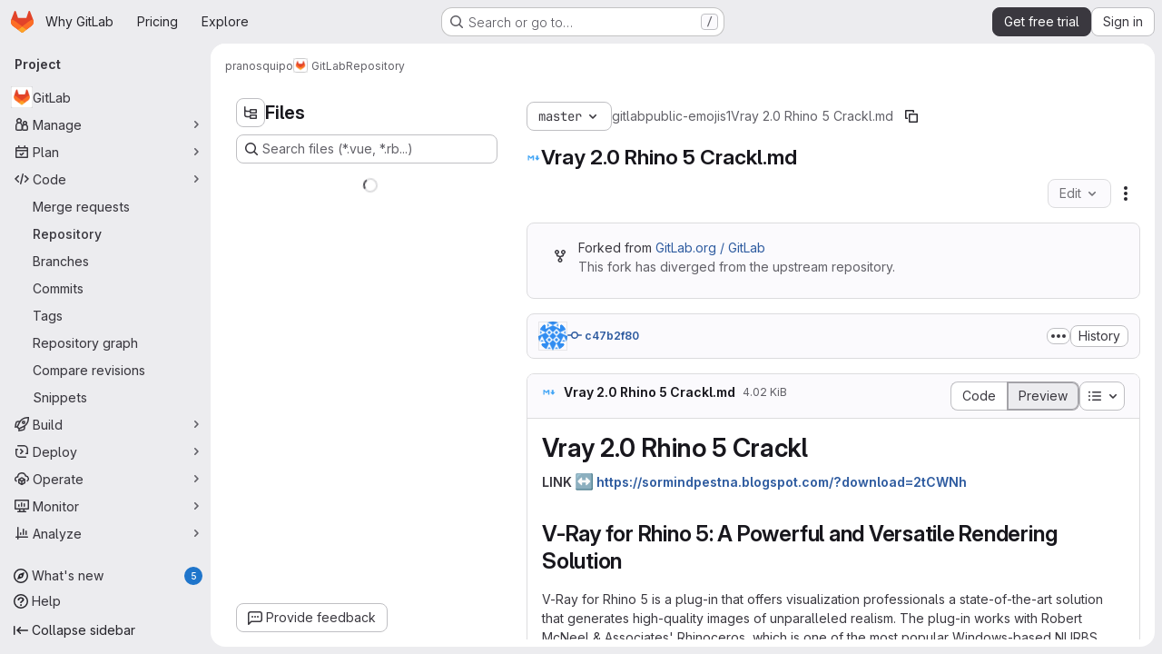

--- FILE ---
content_type: text/javascript
request_url: https://gitlab.com/assets/webpack/commons-pages.admin.application_settings.service_accounts-pages.admin.impersonation_tokens-pages.gro-e9602e53.fb205e6d.chunk.js
body_size: 7249
content:
(this.webpackJsonp=this.webpackJsonp||[]).push([["commons-pages.admin.application_settings.service_accounts-pages.admin.impersonation_tokens-pages.gro-e9602e53"],{"8T/f":function(t,e,n){"use strict";(function(t){n.d(e,"a",(function(){return et})),n.d(e,"b",(function(){return N})),n.d(e,"c",(function(){return K})),n.d(e,"d",(function(){return r})),n.d(e,"e",(function(){return tt})),n.d(e,"f",(function(){return Z})),n.d(e,"g",(function(){return X})),n.d(e,"h",(function(){return a}));var o=n("CqvA"),i=n("kiQP");
/*!
 * pinia v2.2.2
 * (c) 2024 Eduardo San Martin Morote
 * @license MIT
 */
let s;const a=t=>s=t,r=()=>Object(o.hasInjectionContext)()&&Object(o.inject)(c)||s,c=Symbol();function u(t){return t&&"object"==typeof t&&"[object Object]"===Object.prototype.toString.call(t)&&"function"!=typeof t.toJSON}var l;!function(t){t.direct="direct",t.patchObject="patch object",t.patchFunction="patch function"}(l||(l={}));const p="undefined"!=typeof window,d=(()=>"object"==typeof window&&window.window===window?window:"object"==typeof self&&self.self===self?self:"object"==typeof t&&t.global===t?t:"object"==typeof globalThis?globalThis:{HTMLElement:null})();function f(t,e,n){const o=new XMLHttpRequest;o.open("GET",t),o.responseType="blob",o.onload=function(){b(o.response,e,n)},o.onerror=function(){console.error("could not download file")},o.send()}function h(t){const e=new XMLHttpRequest;e.open("HEAD",t,!1);try{e.send()}catch(t){}return e.status>=200&&e.status<=299}function _(t){try{t.dispatchEvent(new MouseEvent("click"))}catch(e){const n=document.createEvent("MouseEvents");n.initMouseEvent("click",!0,!0,window,0,0,0,80,20,!1,!1,!1,!1,0,null),t.dispatchEvent(n)}}const g="object"==typeof navigator?navigator:{userAgent:""},y=(()=>/Macintosh/.test(g.userAgent)&&/AppleWebKit/.test(g.userAgent)&&!/Safari/.test(g.userAgent))(),b=p?"undefined"!=typeof HTMLAnchorElement&&"download"in HTMLAnchorElement.prototype&&!y?function(t,e="download",n){const o=document.createElement("a");o.download=e,o.rel="noopener","string"==typeof t?(o.href=t,o.origin!==location.origin?h(o.href)?f(t,e,n):(o.target="_blank",_(o)):_(o)):(o.href=URL.createObjectURL(t),setTimeout((function(){URL.revokeObjectURL(o.href)}),4e4),setTimeout((function(){_(o)}),0))}:"msSaveOrOpenBlob"in g?function(t,e="download",n){if("string"==typeof t)if(h(t))f(t,e,n);else{const e=document.createElement("a");e.href=t,e.target="_blank",setTimeout((function(){_(e)}))}else navigator.msSaveOrOpenBlob(function(t,{autoBom:e=!1}={}){return e&&/^\s*(?:text\/\S*|application\/xml|\S*\/\S*\+xml)\s*;.*charset\s*=\s*utf-8/i.test(t.type)?new Blob([String.fromCharCode(65279),t],{type:t.type}):t}(t,n),e)}:function(t,e,n,o){(o=o||open("","_blank"))&&(o.document.title=o.document.body.innerText="downloading...");if("string"==typeof t)return f(t,e,n);const i="application/octet-stream"===t.type,s=/constructor/i.test(String(d.HTMLElement))||"safari"in d,a=/CriOS\/[\d]+/.test(navigator.userAgent);if((a||i&&s||y)&&"undefined"!=typeof FileReader){const e=new FileReader;e.onloadend=function(){let t=e.result;if("string"!=typeof t)throw o=null,new Error("Wrong reader.result type");t=a?t:t.replace(/^data:[^;]*;/,"data:attachment/file;"),o?o.location.href=t:location.assign(t),o=null},e.readAsDataURL(t)}else{const e=URL.createObjectURL(t);o?o.location.assign(e):location.href=e,o=null,setTimeout((function(){URL.revokeObjectURL(e)}),4e4)}}:()=>{};function m(t,e){const n="🍍 "+t;"function"==typeof __VUE_DEVTOOLS_TOAST__?__VUE_DEVTOOLS_TOAST__(n,e):"error"===e?console.error(n):"warn"===e?console.warn(n):console.log(n)}function O(t){return"_a"in t&&"install"in t}function v(){if(!("clipboard"in navigator))return m("Your browser doesn't support the Clipboard API","error"),!0}function w(t){return!!(t instanceof Error&&t.message.toLowerCase().includes("document is not focused"))&&(m('You need to activate the "Emulate a focused page" setting in the "Rendering" panel of devtools.',"warn"),!0)}let j;async function S(t){try{const e=(j||(j=document.createElement("input"),j.type="file",j.accept=".json"),function(){return new Promise((t,e)=>{j.onchange=async()=>{const e=j.files;if(!e)return t(null);const n=e.item(0);return t(n?{text:await n.text(),file:n}:null)},j.oncancel=()=>t(null),j.onerror=e,j.click()})}),n=await e();if(!n)return;const{text:o,file:i}=n;E(t,JSON.parse(o)),m(`Global state imported from "${i.name}".`)}catch(t){m("Failed to import the state from JSON. Check the console for more details.","error"),console.error(t)}}function E(t,e){for(const n in e){const o=t.state.value[n];o?Object.assign(o,e[n]):t.state.value[n]=e[n]}}function $(t){return{_custom:{display:t}}}function V(t){return O(t)?{id:"_root",label:"🍍 Pinia (root)"}:{id:t.$id,label:t.$id}}function T(t){return t?Array.isArray(t)?t.reduce((t,e)=>(t.keys.push(e.key),t.operations.push(e.type),t.oldValue[e.key]=e.oldValue,t.newValue[e.key]=e.newValue,t),{oldValue:{},keys:[],operations:[],newValue:{}}):{operation:$(t.type),key:$(t.key),oldValue:t.oldValue,newValue:t.newValue}:{}}function k(t){switch(t){case l.direct:return"mutation";case l.patchFunction:case l.patchObject:return"$patch";default:return"unknown"}}let I=!0;const P=[],{assign:R}=Object,L=t=>"🍍 "+t;function D(t,e){Object(i.a)({id:"dev.esm.pinia",label:"Pinia 🍍",logo:"https://pinia.vuejs.org/logo.svg",packageName:"pinia",homepage:"https://pinia.vuejs.org",componentStateTypes:P,app:t},n=>{"function"!=typeof n.now&&m("You seem to be using an outdated version of Vue Devtools. Are you still using the Beta release instead of the stable one? You can find the links at https://devtools.vuejs.org/guide/installation.html."),n.addTimelineLayer({id:"pinia:mutations",label:"Pinia 🍍",color:15064968}),n.addInspector({id:"pinia",label:"Pinia 🍍",icon:"storage",treeFilterPlaceholder:"Search stores",actions:[{icon:"content_copy",action:()=>{!async function(t){if(!v())try{await navigator.clipboard.writeText(JSON.stringify(t.state.value)),m("Global state copied to clipboard.")}catch(t){if(w(t))return;m("Failed to serialize the state. Check the console for more details.","error"),console.error(t)}}(e)},tooltip:"Serialize and copy the state"},{icon:"content_paste",action:async()=>{await async function(t){if(!v())try{E(t,JSON.parse(await navigator.clipboard.readText())),m("Global state pasted from clipboard.")}catch(t){if(w(t))return;m("Failed to deserialize the state from clipboard. Check the console for more details.","error"),console.error(t)}}(e),n.sendInspectorTree("pinia"),n.sendInspectorState("pinia")},tooltip:"Replace the state with the content of your clipboard"},{icon:"save",action:()=>{!async function(t){try{b(new Blob([JSON.stringify(t.state.value)],{type:"text/plain;charset=utf-8"}),"pinia-state.json")}catch(t){m("Failed to export the state as JSON. Check the console for more details.","error"),console.error(t)}}(e)},tooltip:"Save the state as a JSON file"},{icon:"folder_open",action:async()=>{await S(e),n.sendInspectorTree("pinia"),n.sendInspectorState("pinia")},tooltip:"Import the state from a JSON file"}],nodeActions:[{icon:"restore",tooltip:'Reset the state (with "$reset")',action:t=>{const n=e._s.get(t);n?"function"!=typeof n.$reset?m(`Cannot reset "${t}" store because it doesn't have a "$reset" method implemented.`,"warn"):(n.$reset(),m(`Store "${t}" reset.`)):m(`Cannot reset "${t}" store because it wasn't found.`,"warn")}}]}),n.on.inspectComponent((t,e)=>{const n=t.componentInstance&&t.componentInstance.proxy;if(n&&n._pStores){const e=t.componentInstance.proxy._pStores;Object.values(e).forEach(e=>{t.instanceData.state.push({type:L(e.$id),key:"state",editable:!0,value:e._isOptionsAPI?{_custom:{value:Object(o.toRaw)(e.$state),actions:[{icon:"restore",tooltip:"Reset the state of this store",action:()=>e.$reset()}]}}:Object.keys(e.$state).reduce((t,n)=>(t[n]=e.$state[n],t),{})}),e._getters&&e._getters.length&&t.instanceData.state.push({type:L(e.$id),key:"getters",editable:!1,value:e._getters.reduce((t,n)=>{try{t[n]=e[n]}catch(e){t[n]=e}return t},{})})})}}),n.on.getInspectorTree(n=>{if(n.app===t&&"pinia"===n.inspectorId){let t=[e];t=t.concat(Array.from(e._s.values())),n.rootNodes=(n.filter?t.filter(t=>"$id"in t?t.$id.toLowerCase().includes(n.filter.toLowerCase()):"🍍 Pinia (root)".toLowerCase().includes(n.filter.toLowerCase())):t).map(V)}}),globalThis.$pinia=e,n.on.getInspectorState(n=>{if(n.app===t&&"pinia"===n.inspectorId){const t="_root"===n.nodeId?e:e._s.get(n.nodeId);if(!t)return;t&&("_root"!==n.nodeId&&(globalThis.$store=Object(o.toRaw)(t)),n.state=function(t){if(O(t)){const e=Array.from(t._s.keys()),n=t._s;return{state:e.map(e=>({editable:!0,key:e,value:t.state.value[e]})),getters:e.filter(t=>n.get(t)._getters).map(t=>{const e=n.get(t);return{editable:!1,key:t,value:e._getters.reduce((t,n)=>(t[n]=e[n],t),{})}})}}const e={state:Object.keys(t.$state).map(e=>({editable:!0,key:e,value:t.$state[e]}))};return t._getters&&t._getters.length&&(e.getters=t._getters.map(e=>({editable:!1,key:e,value:t[e]}))),t._customProperties.size&&(e.customProperties=Array.from(t._customProperties).map(e=>({editable:!0,key:e,value:t[e]}))),e}(t))}}),n.on.editInspectorState((n,o)=>{if(n.app===t&&"pinia"===n.inspectorId){const t="_root"===n.nodeId?e:e._s.get(n.nodeId);if(!t)return m(`store "${n.nodeId}" not found`,"error");const{path:o}=n;O(t)?o.unshift("state"):1===o.length&&t._customProperties.has(o[0])&&!(o[0]in t.$state)||o.unshift("$state"),I=!1,n.set(t,o,n.state.value),I=!0}}),n.on.editComponentState(t=>{if(t.type.startsWith("🍍")){const n=t.type.replace(/^🍍\s*/,""),o=e._s.get(n);if(!o)return m(`store "${n}" not found`,"error");const{path:i}=t;if("state"!==i[0])return m(`Invalid path for store "${n}":\n${i}\nOnly state can be modified.`);i[0]="$state",I=!1,t.set(o,i,t.state.value),I=!0}})})}let A,U=0;function C(t,e,n){const i=e.reduce((e,n)=>(e[n]=Object(o.toRaw)(t)[n],e),{});for(const e in i)t[e]=function(){const o=U,s=n?new Proxy(t,{get:(...t)=>(A=o,Reflect.get(...t)),set:(...t)=>(A=o,Reflect.set(...t))}):t;A=o;const a=i[e].apply(s,arguments);return A=void 0,a}}function x({app:t,store:e,options:n}){if(!e.$id.startsWith("__hot:")){if(e._isOptionsAPI=!!n.state,!e._p._testing){C(e,Object.keys(n.actions),e._isOptionsAPI);const t=e._hotUpdate;Object(o.toRaw)(e)._hotUpdate=function(n){t.apply(this,arguments),C(e,Object.keys(n._hmrPayload.actions),!!e._isOptionsAPI)}}!function(t,e){P.includes(L(e.$id))||P.push(L(e.$id)),Object(i.a)({id:"dev.esm.pinia",label:"Pinia 🍍",logo:"https://pinia.vuejs.org/logo.svg",packageName:"pinia",homepage:"https://pinia.vuejs.org",componentStateTypes:P,app:t,settings:{logStoreChanges:{label:"Notify about new/deleted stores",type:"boolean",defaultValue:!0}}},t=>{const n="function"==typeof t.now?t.now.bind(t):Date.now;e.$onAction(({after:o,onError:i,name:s,args:a})=>{const r=U++;t.addTimelineEvent({layerId:"pinia:mutations",event:{time:n(),title:"🛫 "+s,subtitle:"start",data:{store:$(e.$id),action:$(s),args:a},groupId:r}}),o(o=>{A=void 0,t.addTimelineEvent({layerId:"pinia:mutations",event:{time:n(),title:"🛬 "+s,subtitle:"end",data:{store:$(e.$id),action:$(s),args:a,result:o},groupId:r}})}),i(o=>{A=void 0,t.addTimelineEvent({layerId:"pinia:mutations",event:{time:n(),logType:"error",title:"💥 "+s,subtitle:"end",data:{store:$(e.$id),action:$(s),args:a,error:o},groupId:r}})})},!0),e._customProperties.forEach(i=>{Object(o.watch)(()=>Object(o.unref)(e[i]),(e,o)=>{t.notifyComponentUpdate(),t.sendInspectorState("pinia"),I&&t.addTimelineEvent({layerId:"pinia:mutations",event:{time:n(),title:"Change",subtitle:i,data:{newValue:e,oldValue:o},groupId:A}})},{deep:!0})}),e.$subscribe(({events:o,type:i},s)=>{if(t.notifyComponentUpdate(),t.sendInspectorState("pinia"),!I)return;const a={time:n(),title:k(i),data:R({store:$(e.$id)},T(o)),groupId:A};i===l.patchFunction?a.subtitle="⤵️":i===l.patchObject?a.subtitle="🧩":o&&!Array.isArray(o)&&(a.subtitle=o.type),o&&(a.data["rawEvent(s)"]={_custom:{display:"DebuggerEvent",type:"object",tooltip:"raw DebuggerEvent[]",value:o}}),t.addTimelineEvent({layerId:"pinia:mutations",event:a})},{detached:!0,flush:"sync"});const i=e._hotUpdate;e._hotUpdate=Object(o.markRaw)(o=>{i(o),t.addTimelineEvent({layerId:"pinia:mutations",event:{time:n(),title:"🔥 "+e.$id,subtitle:"HMR update",data:{store:$(e.$id),info:$("HMR update")}}}),t.notifyComponentUpdate(),t.sendInspectorTree("pinia"),t.sendInspectorState("pinia")});const{$dispose:s}=e;e.$dispose=()=>{s(),t.notifyComponentUpdate(),t.sendInspectorTree("pinia"),t.sendInspectorState("pinia"),t.getSettings().logStoreChanges&&m(`Disposed "${e.$id}" store 🗑`)},t.notifyComponentUpdate(),t.sendInspectorTree("pinia"),t.sendInspectorState("pinia"),t.getSettings().logStoreChanges&&m(`"${e.$id}" store installed 🆕`)})}(t,e)}}function N(){const t=Object(o.effectScope)(!0),e=t.run(()=>Object(o.ref)({}));let n=[],i=[];const s=Object(o.markRaw)({install(t){a(s),o.isVue2||(s._a=t,t.provide(c,s),t.config.globalProperties.$pinia=s,"undefined"!=typeof __VUE_PROD_DEVTOOLS__&&__VUE_PROD_DEVTOOLS__&&p&&D(t,s),i.forEach(t=>n.push(t)),i=[])},use(t){return this._a||o.isVue2?n.push(t):i.push(t),this},_p:n,_a:null,_e:t,_s:new Map,state:e});return"undefined"!=typeof __VUE_PROD_DEVTOOLS__&&__VUE_PROD_DEVTOOLS__&&"undefined"!=typeof Proxy&&s.use(x),s}const M=()=>{};function J(t,e,n,i=M){t.push(e);const s=()=>{const n=t.indexOf(e);n>-1&&(t.splice(n,1),i())};return!n&&Object(o.getCurrentScope)()&&Object(o.onScopeDispose)(s),s}function F(t,...e){t.slice().forEach(t=>{t(...e)})}const H=t=>t(),Q=Symbol(),B=Symbol();function G(t,e){t instanceof Map&&e instanceof Map?e.forEach((e,n)=>t.set(n,e)):t instanceof Set&&e instanceof Set&&e.forEach(t.add,t);for(const n in e){if(!e.hasOwnProperty(n))continue;const i=e[n],s=t[n];u(s)&&u(i)&&t.hasOwnProperty(n)&&!Object(o.isRef)(i)&&!Object(o.isReactive)(i)?t[n]=G(s,i):t[n]=i}return t}const W=Symbol(),q=new WeakMap;const{assign:z}=Object;function Y(t,e,n={},i,s,r){let c;const d=z({actions:{}},n);const f={deep:!0};let h,_;let g=[],y=[];const b=i.state.value[t];r||b||(o.isVue2?Object(o.set)(i.state.value,t,{}):i.state.value[t]={});const m=Object(o.ref)({});let O;function v(e){let n;h=_=!1,"function"==typeof e?(e(i.state.value[t]),n={type:l.patchFunction,storeId:t,events:void 0}):(G(i.state.value[t],e),n={type:l.patchObject,payload:e,storeId:t,events:void 0});const s=O=Symbol();Object(o.nextTick)().then(()=>{O===s&&(h=!0)}),_=!0,F(g,n,i.state.value[t])}const w=r?function(){const{state:t}=n,e=t?t():{};this.$patch(t=>{z(t,e)})}:M;const j=(e,n="")=>{if(Q in e)return e[B]=n,e;const o=function(){a(i);const n=Array.from(arguments),s=[],r=[];function c(t){s.push(t)}function u(t){r.push(t)}let l;F(y,{args:n,name:o[B],store:$,after:c,onError:u});try{l=e.apply(this&&this.$id===t?this:$,n)}catch(t){throw F(r,t),t}return l instanceof Promise?l.then(t=>(F(s,t),t)).catch(t=>(F(r,t),Promise.reject(t))):(F(s,l),l)};return o[Q]=!0,o[B]=n,o},S=Object(o.markRaw)({actions:{},getters:{},state:[],hotState:m}),E={_p:i,$id:t,$onAction:J.bind(null,y),$patch:v,$reset:w,$subscribe(e,n={}){const s=J(g,e,n.detached,()=>a()),a=c.run(()=>Object(o.watch)(()=>i.state.value[t],o=>{("sync"===n.flush?_:h)&&e({storeId:t,type:l.direct,events:void 0},o)},z({},f,n)));return s},$dispose:function(){c.stop(),g=[],y=[],i._s.delete(t)}};o.isVue2&&(E._r=!1);const $=Object(o.reactive)("undefined"!=typeof __VUE_PROD_DEVTOOLS__&&__VUE_PROD_DEVTOOLS__&&p?z({_hmrPayload:S,_customProperties:Object(o.markRaw)(new Set)},E):E);i._s.set(t,$);const V=(i._a&&i._a.runWithContext||H)(()=>i._e.run(()=>(c=Object(o.effectScope)()).run(()=>e({action:j}))));for(const e in V){const n=V[e];if(Object(o.isRef)(n)&&(k=n,!Object(o.isRef)(k)||!k.effect)||Object(o.isReactive)(n))r||(!b||(T=n,o.isVue2?q.has(T):u(T)&&T.hasOwnProperty(W))||(Object(o.isRef)(n)?n.value=b[e]:G(n,b[e])),o.isVue2?Object(o.set)(i.state.value[t],e,n):i.state.value[t][e]=n);else if("function"==typeof n){const t=j(n,e);o.isVue2?Object(o.set)(V,e,t):V[e]=t,d.actions[e]=n}else 0}var T,k;if(o.isVue2?Object.keys(V).forEach(t=>{Object(o.set)($,t,V[t])}):(z($,V),z(Object(o.toRaw)($),V)),Object.defineProperty($,"$state",{get:()=>i.state.value[t],set:t=>{v(e=>{z(e,t)})}}),"undefined"!=typeof __VUE_PROD_DEVTOOLS__&&__VUE_PROD_DEVTOOLS__&&p){const t={writable:!0,configurable:!0,enumerable:!1};["_p","_hmrPayload","_getters","_customProperties"].forEach(e=>{Object.defineProperty($,e,z({value:$[e]},t))})}return o.isVue2&&($._r=!0),i._p.forEach(t=>{if("undefined"!=typeof __VUE_PROD_DEVTOOLS__&&__VUE_PROD_DEVTOOLS__&&p){const e=c.run(()=>t({store:$,app:i._a,pinia:i,options:d}));Object.keys(e||{}).forEach(t=>$._customProperties.add(t)),z($,e)}else z($,c.run(()=>t({store:$,app:i._a,pinia:i,options:d})))}),b&&r&&n.hydrate&&n.hydrate($.$state,b),h=!0,_=!0,$}function K(t,e,n){let i,r;const u="function"==typeof e;function l(t,n){const l=Object(o.hasInjectionContext)();(t=t||(l?Object(o.inject)(c,null):null))&&a(t),(t=s)._s.has(i)||(u?Y(i,e,r,t):function(t,e,n,i){const{state:s,actions:r,getters:c}=e,u=n.state.value[t];let l;l=Y(t,(function(){u||(o.isVue2?Object(o.set)(n.state.value,t,s?s():{}):n.state.value[t]=s?s():{});const e=Object(o.toRefs)(n.state.value[t]);return z(e,r,Object.keys(c||{}).reduce((e,i)=>(e[i]=Object(o.markRaw)(Object(o.computed)(()=>{a(n);const e=n._s.get(t);if(!o.isVue2||e._r)return c[i].call(e,e)})),e),{}))}),e,n,i,!0)}(i,r,t));return t._s.get(i)}return"string"==typeof t?(i=t,r=u?n:e):(r=t,i=t.id),l.$id=i,l}function X(t,e){return Array.isArray(e)?e.reduce((e,n)=>(e[n]=function(){return t(this.$pinia)[n]},e),{}):Object.keys(e).reduce((n,o)=>(n[o]=function(){const n=t(this.$pinia),i=e[o];return"function"==typeof i?i.call(this,n):n[i]},n),{})}const Z=X;function tt(t,e){return Array.isArray(e)?e.reduce((e,n)=>(e[n]=function(...e){return t(this.$pinia)[n](...e)},e),{}):Object.keys(e).reduce((n,o)=>(n[o]=function(...n){return t(this.$pinia)[e[o]](...n)},n),{})}const et=function(t){t.mixin({beforeCreate(){const t=this.$options;if(t.pinia){const e=t.pinia;if(!this._provided){const t={};Object.defineProperty(this,"_provided",{get:()=>t,set:e=>Object.assign(t,e)})}this._provided[c]=e,this.$pinia||(this.$pinia=e),e._a=this,p&&a(e),"undefined"!=typeof __VUE_PROD_DEVTOOLS__&&__VUE_PROD_DEVTOOLS__&&p&&D(e._a,e)}else!this.$pinia&&t.parent&&t.parent.$pinia&&(this.$pinia=t.parent.$pinia)},destroyed(){delete this._pStores}})}}).call(this,n("uKge"))},CqvA:function(t,e,n){var o=n("ewH8"),i=o.default||o;e.Vue=i,e.Vue2=i,e.isVue2=!0,e.isVue3=!1,e.install=function(){},e.warn=i.util.warn,e.createApp=function(t,e){var n,o={},s={config:i.config,use:i.use.bind(i),mixin:i.mixin.bind(i),component:i.component.bind(i),provide:function(t,e){return o[t]=e,this},directive:function(t,e){return e?(i.directive(t,e),s):i.directive(t)},mount:function(s,a){return n||((n=new i(Object.assign({propsData:e},t,{provide:Object.assign(o,t.provide)}))).$mount(s,a),n)},unmount:function(){n&&(n.$destroy(),n=void 0)}};return s},Object.keys(o).forEach((function(t){e[t]=o[t]})),e.hasInjectionContext=function(){return!!o.getCurrentInstance()}},kiQP:function(t,e,n){"use strict";function o(){return"undefined"!=typeof navigator&&"undefined"!=typeof window?window:"undefined"!=typeof globalThis?globalThis:{}}n.d(e,"a",(function(){return u}));const i="function"==typeof Proxy;let s,a;function r(){return void 0!==s||("undefined"!=typeof window&&window.performance?(s=!0,a=window.performance):"undefined"!=typeof globalThis&&(null===(t=globalThis.perf_hooks)||void 0===t?void 0:t.performance)?(s=!0,a=globalThis.perf_hooks.performance):s=!1),s?a.now():Date.now();var t}class c{constructor(t,e){this.target=null,this.targetQueue=[],this.onQueue=[],this.plugin=t,this.hook=e;const n={};if(t.settings)for(const e in t.settings){const o=t.settings[e];n[e]=o.defaultValue}const o="__vue-devtools-plugin-settings__"+t.id;let i=Object.assign({},n);try{const t=localStorage.getItem(o),e=JSON.parse(t);Object.assign(i,e)}catch(t){}this.fallbacks={getSettings:()=>i,setSettings(t){try{localStorage.setItem(o,JSON.stringify(t))}catch(t){}i=t},now:()=>r()},e&&e.on("plugin:settings:set",(t,e)=>{t===this.plugin.id&&this.fallbacks.setSettings(e)}),this.proxiedOn=new Proxy({},{get:(t,e)=>this.target?this.target.on[e]:(...t)=>{this.onQueue.push({method:e,args:t})}}),this.proxiedTarget=new Proxy({},{get:(t,e)=>this.target?this.target[e]:"on"===e?this.proxiedOn:Object.keys(this.fallbacks).includes(e)?(...t)=>(this.targetQueue.push({method:e,args:t,resolve:()=>{}}),this.fallbacks[e](...t)):(...t)=>new Promise(n=>{this.targetQueue.push({method:e,args:t,resolve:n})})})}async setRealTarget(t){this.target=t;for(const t of this.onQueue)this.target.on[t.method](...t.args);for(const t of this.targetQueue)t.resolve(await this.target[t.method](...t.args))}}function u(t,e){const n=t,s=o(),a=o().__VUE_DEVTOOLS_GLOBAL_HOOK__,r=i&&n.enableEarlyProxy;if(!a||!s.__VUE_DEVTOOLS_PLUGIN_API_AVAILABLE__&&r){const t=r?new c(n,a):null;(s.__VUE_DEVTOOLS_PLUGINS__=s.__VUE_DEVTOOLS_PLUGINS__||[]).push({pluginDescriptor:n,setupFn:e,proxy:t}),t&&e(t.proxiedTarget)}else a.emit("devtools-plugin:setup",t,e)}}}]);
//# sourceMappingURL=commons-pages.admin.application_settings.service_accounts-pages.admin.impersonation_tokens-pages.gro-e9602e53.fb205e6d.chunk.js.map